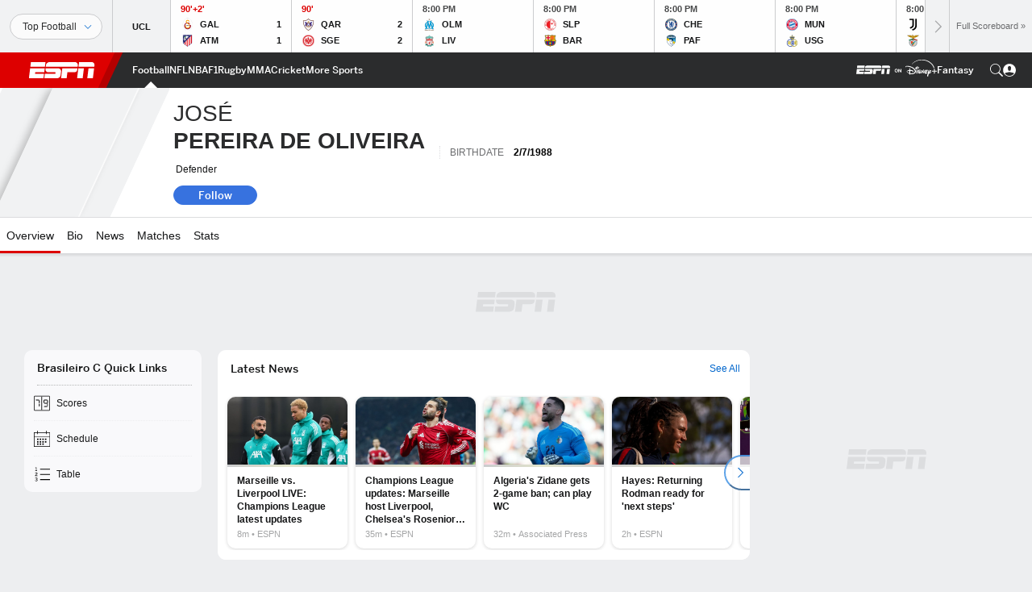

--- FILE ---
content_type: text/html; charset=utf-8
request_url: https://www.google.com/recaptcha/enterprise/anchor?ar=1&k=6LciB_gZAAAAAA_mwJ4G0XZ0BXWvLTt67V7YizXx&co=aHR0cHM6Ly9jZG4ucmVnaXN0ZXJkaXNuZXkuZ28uY29tOjQ0Mw..&hl=en&v=PoyoqOPhxBO7pBk68S4YbpHZ&size=invisible&anchor-ms=20000&execute-ms=30000&cb=qajjh1je62m7
body_size: 48767
content:
<!DOCTYPE HTML><html dir="ltr" lang="en"><head><meta http-equiv="Content-Type" content="text/html; charset=UTF-8">
<meta http-equiv="X-UA-Compatible" content="IE=edge">
<title>reCAPTCHA</title>
<style type="text/css">
/* cyrillic-ext */
@font-face {
  font-family: 'Roboto';
  font-style: normal;
  font-weight: 400;
  font-stretch: 100%;
  src: url(//fonts.gstatic.com/s/roboto/v48/KFO7CnqEu92Fr1ME7kSn66aGLdTylUAMa3GUBHMdazTgWw.woff2) format('woff2');
  unicode-range: U+0460-052F, U+1C80-1C8A, U+20B4, U+2DE0-2DFF, U+A640-A69F, U+FE2E-FE2F;
}
/* cyrillic */
@font-face {
  font-family: 'Roboto';
  font-style: normal;
  font-weight: 400;
  font-stretch: 100%;
  src: url(//fonts.gstatic.com/s/roboto/v48/KFO7CnqEu92Fr1ME7kSn66aGLdTylUAMa3iUBHMdazTgWw.woff2) format('woff2');
  unicode-range: U+0301, U+0400-045F, U+0490-0491, U+04B0-04B1, U+2116;
}
/* greek-ext */
@font-face {
  font-family: 'Roboto';
  font-style: normal;
  font-weight: 400;
  font-stretch: 100%;
  src: url(//fonts.gstatic.com/s/roboto/v48/KFO7CnqEu92Fr1ME7kSn66aGLdTylUAMa3CUBHMdazTgWw.woff2) format('woff2');
  unicode-range: U+1F00-1FFF;
}
/* greek */
@font-face {
  font-family: 'Roboto';
  font-style: normal;
  font-weight: 400;
  font-stretch: 100%;
  src: url(//fonts.gstatic.com/s/roboto/v48/KFO7CnqEu92Fr1ME7kSn66aGLdTylUAMa3-UBHMdazTgWw.woff2) format('woff2');
  unicode-range: U+0370-0377, U+037A-037F, U+0384-038A, U+038C, U+038E-03A1, U+03A3-03FF;
}
/* math */
@font-face {
  font-family: 'Roboto';
  font-style: normal;
  font-weight: 400;
  font-stretch: 100%;
  src: url(//fonts.gstatic.com/s/roboto/v48/KFO7CnqEu92Fr1ME7kSn66aGLdTylUAMawCUBHMdazTgWw.woff2) format('woff2');
  unicode-range: U+0302-0303, U+0305, U+0307-0308, U+0310, U+0312, U+0315, U+031A, U+0326-0327, U+032C, U+032F-0330, U+0332-0333, U+0338, U+033A, U+0346, U+034D, U+0391-03A1, U+03A3-03A9, U+03B1-03C9, U+03D1, U+03D5-03D6, U+03F0-03F1, U+03F4-03F5, U+2016-2017, U+2034-2038, U+203C, U+2040, U+2043, U+2047, U+2050, U+2057, U+205F, U+2070-2071, U+2074-208E, U+2090-209C, U+20D0-20DC, U+20E1, U+20E5-20EF, U+2100-2112, U+2114-2115, U+2117-2121, U+2123-214F, U+2190, U+2192, U+2194-21AE, U+21B0-21E5, U+21F1-21F2, U+21F4-2211, U+2213-2214, U+2216-22FF, U+2308-230B, U+2310, U+2319, U+231C-2321, U+2336-237A, U+237C, U+2395, U+239B-23B7, U+23D0, U+23DC-23E1, U+2474-2475, U+25AF, U+25B3, U+25B7, U+25BD, U+25C1, U+25CA, U+25CC, U+25FB, U+266D-266F, U+27C0-27FF, U+2900-2AFF, U+2B0E-2B11, U+2B30-2B4C, U+2BFE, U+3030, U+FF5B, U+FF5D, U+1D400-1D7FF, U+1EE00-1EEFF;
}
/* symbols */
@font-face {
  font-family: 'Roboto';
  font-style: normal;
  font-weight: 400;
  font-stretch: 100%;
  src: url(//fonts.gstatic.com/s/roboto/v48/KFO7CnqEu92Fr1ME7kSn66aGLdTylUAMaxKUBHMdazTgWw.woff2) format('woff2');
  unicode-range: U+0001-000C, U+000E-001F, U+007F-009F, U+20DD-20E0, U+20E2-20E4, U+2150-218F, U+2190, U+2192, U+2194-2199, U+21AF, U+21E6-21F0, U+21F3, U+2218-2219, U+2299, U+22C4-22C6, U+2300-243F, U+2440-244A, U+2460-24FF, U+25A0-27BF, U+2800-28FF, U+2921-2922, U+2981, U+29BF, U+29EB, U+2B00-2BFF, U+4DC0-4DFF, U+FFF9-FFFB, U+10140-1018E, U+10190-1019C, U+101A0, U+101D0-101FD, U+102E0-102FB, U+10E60-10E7E, U+1D2C0-1D2D3, U+1D2E0-1D37F, U+1F000-1F0FF, U+1F100-1F1AD, U+1F1E6-1F1FF, U+1F30D-1F30F, U+1F315, U+1F31C, U+1F31E, U+1F320-1F32C, U+1F336, U+1F378, U+1F37D, U+1F382, U+1F393-1F39F, U+1F3A7-1F3A8, U+1F3AC-1F3AF, U+1F3C2, U+1F3C4-1F3C6, U+1F3CA-1F3CE, U+1F3D4-1F3E0, U+1F3ED, U+1F3F1-1F3F3, U+1F3F5-1F3F7, U+1F408, U+1F415, U+1F41F, U+1F426, U+1F43F, U+1F441-1F442, U+1F444, U+1F446-1F449, U+1F44C-1F44E, U+1F453, U+1F46A, U+1F47D, U+1F4A3, U+1F4B0, U+1F4B3, U+1F4B9, U+1F4BB, U+1F4BF, U+1F4C8-1F4CB, U+1F4D6, U+1F4DA, U+1F4DF, U+1F4E3-1F4E6, U+1F4EA-1F4ED, U+1F4F7, U+1F4F9-1F4FB, U+1F4FD-1F4FE, U+1F503, U+1F507-1F50B, U+1F50D, U+1F512-1F513, U+1F53E-1F54A, U+1F54F-1F5FA, U+1F610, U+1F650-1F67F, U+1F687, U+1F68D, U+1F691, U+1F694, U+1F698, U+1F6AD, U+1F6B2, U+1F6B9-1F6BA, U+1F6BC, U+1F6C6-1F6CF, U+1F6D3-1F6D7, U+1F6E0-1F6EA, U+1F6F0-1F6F3, U+1F6F7-1F6FC, U+1F700-1F7FF, U+1F800-1F80B, U+1F810-1F847, U+1F850-1F859, U+1F860-1F887, U+1F890-1F8AD, U+1F8B0-1F8BB, U+1F8C0-1F8C1, U+1F900-1F90B, U+1F93B, U+1F946, U+1F984, U+1F996, U+1F9E9, U+1FA00-1FA6F, U+1FA70-1FA7C, U+1FA80-1FA89, U+1FA8F-1FAC6, U+1FACE-1FADC, U+1FADF-1FAE9, U+1FAF0-1FAF8, U+1FB00-1FBFF;
}
/* vietnamese */
@font-face {
  font-family: 'Roboto';
  font-style: normal;
  font-weight: 400;
  font-stretch: 100%;
  src: url(//fonts.gstatic.com/s/roboto/v48/KFO7CnqEu92Fr1ME7kSn66aGLdTylUAMa3OUBHMdazTgWw.woff2) format('woff2');
  unicode-range: U+0102-0103, U+0110-0111, U+0128-0129, U+0168-0169, U+01A0-01A1, U+01AF-01B0, U+0300-0301, U+0303-0304, U+0308-0309, U+0323, U+0329, U+1EA0-1EF9, U+20AB;
}
/* latin-ext */
@font-face {
  font-family: 'Roboto';
  font-style: normal;
  font-weight: 400;
  font-stretch: 100%;
  src: url(//fonts.gstatic.com/s/roboto/v48/KFO7CnqEu92Fr1ME7kSn66aGLdTylUAMa3KUBHMdazTgWw.woff2) format('woff2');
  unicode-range: U+0100-02BA, U+02BD-02C5, U+02C7-02CC, U+02CE-02D7, U+02DD-02FF, U+0304, U+0308, U+0329, U+1D00-1DBF, U+1E00-1E9F, U+1EF2-1EFF, U+2020, U+20A0-20AB, U+20AD-20C0, U+2113, U+2C60-2C7F, U+A720-A7FF;
}
/* latin */
@font-face {
  font-family: 'Roboto';
  font-style: normal;
  font-weight: 400;
  font-stretch: 100%;
  src: url(//fonts.gstatic.com/s/roboto/v48/KFO7CnqEu92Fr1ME7kSn66aGLdTylUAMa3yUBHMdazQ.woff2) format('woff2');
  unicode-range: U+0000-00FF, U+0131, U+0152-0153, U+02BB-02BC, U+02C6, U+02DA, U+02DC, U+0304, U+0308, U+0329, U+2000-206F, U+20AC, U+2122, U+2191, U+2193, U+2212, U+2215, U+FEFF, U+FFFD;
}
/* cyrillic-ext */
@font-face {
  font-family: 'Roboto';
  font-style: normal;
  font-weight: 500;
  font-stretch: 100%;
  src: url(//fonts.gstatic.com/s/roboto/v48/KFO7CnqEu92Fr1ME7kSn66aGLdTylUAMa3GUBHMdazTgWw.woff2) format('woff2');
  unicode-range: U+0460-052F, U+1C80-1C8A, U+20B4, U+2DE0-2DFF, U+A640-A69F, U+FE2E-FE2F;
}
/* cyrillic */
@font-face {
  font-family: 'Roboto';
  font-style: normal;
  font-weight: 500;
  font-stretch: 100%;
  src: url(//fonts.gstatic.com/s/roboto/v48/KFO7CnqEu92Fr1ME7kSn66aGLdTylUAMa3iUBHMdazTgWw.woff2) format('woff2');
  unicode-range: U+0301, U+0400-045F, U+0490-0491, U+04B0-04B1, U+2116;
}
/* greek-ext */
@font-face {
  font-family: 'Roboto';
  font-style: normal;
  font-weight: 500;
  font-stretch: 100%;
  src: url(//fonts.gstatic.com/s/roboto/v48/KFO7CnqEu92Fr1ME7kSn66aGLdTylUAMa3CUBHMdazTgWw.woff2) format('woff2');
  unicode-range: U+1F00-1FFF;
}
/* greek */
@font-face {
  font-family: 'Roboto';
  font-style: normal;
  font-weight: 500;
  font-stretch: 100%;
  src: url(//fonts.gstatic.com/s/roboto/v48/KFO7CnqEu92Fr1ME7kSn66aGLdTylUAMa3-UBHMdazTgWw.woff2) format('woff2');
  unicode-range: U+0370-0377, U+037A-037F, U+0384-038A, U+038C, U+038E-03A1, U+03A3-03FF;
}
/* math */
@font-face {
  font-family: 'Roboto';
  font-style: normal;
  font-weight: 500;
  font-stretch: 100%;
  src: url(//fonts.gstatic.com/s/roboto/v48/KFO7CnqEu92Fr1ME7kSn66aGLdTylUAMawCUBHMdazTgWw.woff2) format('woff2');
  unicode-range: U+0302-0303, U+0305, U+0307-0308, U+0310, U+0312, U+0315, U+031A, U+0326-0327, U+032C, U+032F-0330, U+0332-0333, U+0338, U+033A, U+0346, U+034D, U+0391-03A1, U+03A3-03A9, U+03B1-03C9, U+03D1, U+03D5-03D6, U+03F0-03F1, U+03F4-03F5, U+2016-2017, U+2034-2038, U+203C, U+2040, U+2043, U+2047, U+2050, U+2057, U+205F, U+2070-2071, U+2074-208E, U+2090-209C, U+20D0-20DC, U+20E1, U+20E5-20EF, U+2100-2112, U+2114-2115, U+2117-2121, U+2123-214F, U+2190, U+2192, U+2194-21AE, U+21B0-21E5, U+21F1-21F2, U+21F4-2211, U+2213-2214, U+2216-22FF, U+2308-230B, U+2310, U+2319, U+231C-2321, U+2336-237A, U+237C, U+2395, U+239B-23B7, U+23D0, U+23DC-23E1, U+2474-2475, U+25AF, U+25B3, U+25B7, U+25BD, U+25C1, U+25CA, U+25CC, U+25FB, U+266D-266F, U+27C0-27FF, U+2900-2AFF, U+2B0E-2B11, U+2B30-2B4C, U+2BFE, U+3030, U+FF5B, U+FF5D, U+1D400-1D7FF, U+1EE00-1EEFF;
}
/* symbols */
@font-face {
  font-family: 'Roboto';
  font-style: normal;
  font-weight: 500;
  font-stretch: 100%;
  src: url(//fonts.gstatic.com/s/roboto/v48/KFO7CnqEu92Fr1ME7kSn66aGLdTylUAMaxKUBHMdazTgWw.woff2) format('woff2');
  unicode-range: U+0001-000C, U+000E-001F, U+007F-009F, U+20DD-20E0, U+20E2-20E4, U+2150-218F, U+2190, U+2192, U+2194-2199, U+21AF, U+21E6-21F0, U+21F3, U+2218-2219, U+2299, U+22C4-22C6, U+2300-243F, U+2440-244A, U+2460-24FF, U+25A0-27BF, U+2800-28FF, U+2921-2922, U+2981, U+29BF, U+29EB, U+2B00-2BFF, U+4DC0-4DFF, U+FFF9-FFFB, U+10140-1018E, U+10190-1019C, U+101A0, U+101D0-101FD, U+102E0-102FB, U+10E60-10E7E, U+1D2C0-1D2D3, U+1D2E0-1D37F, U+1F000-1F0FF, U+1F100-1F1AD, U+1F1E6-1F1FF, U+1F30D-1F30F, U+1F315, U+1F31C, U+1F31E, U+1F320-1F32C, U+1F336, U+1F378, U+1F37D, U+1F382, U+1F393-1F39F, U+1F3A7-1F3A8, U+1F3AC-1F3AF, U+1F3C2, U+1F3C4-1F3C6, U+1F3CA-1F3CE, U+1F3D4-1F3E0, U+1F3ED, U+1F3F1-1F3F3, U+1F3F5-1F3F7, U+1F408, U+1F415, U+1F41F, U+1F426, U+1F43F, U+1F441-1F442, U+1F444, U+1F446-1F449, U+1F44C-1F44E, U+1F453, U+1F46A, U+1F47D, U+1F4A3, U+1F4B0, U+1F4B3, U+1F4B9, U+1F4BB, U+1F4BF, U+1F4C8-1F4CB, U+1F4D6, U+1F4DA, U+1F4DF, U+1F4E3-1F4E6, U+1F4EA-1F4ED, U+1F4F7, U+1F4F9-1F4FB, U+1F4FD-1F4FE, U+1F503, U+1F507-1F50B, U+1F50D, U+1F512-1F513, U+1F53E-1F54A, U+1F54F-1F5FA, U+1F610, U+1F650-1F67F, U+1F687, U+1F68D, U+1F691, U+1F694, U+1F698, U+1F6AD, U+1F6B2, U+1F6B9-1F6BA, U+1F6BC, U+1F6C6-1F6CF, U+1F6D3-1F6D7, U+1F6E0-1F6EA, U+1F6F0-1F6F3, U+1F6F7-1F6FC, U+1F700-1F7FF, U+1F800-1F80B, U+1F810-1F847, U+1F850-1F859, U+1F860-1F887, U+1F890-1F8AD, U+1F8B0-1F8BB, U+1F8C0-1F8C1, U+1F900-1F90B, U+1F93B, U+1F946, U+1F984, U+1F996, U+1F9E9, U+1FA00-1FA6F, U+1FA70-1FA7C, U+1FA80-1FA89, U+1FA8F-1FAC6, U+1FACE-1FADC, U+1FADF-1FAE9, U+1FAF0-1FAF8, U+1FB00-1FBFF;
}
/* vietnamese */
@font-face {
  font-family: 'Roboto';
  font-style: normal;
  font-weight: 500;
  font-stretch: 100%;
  src: url(//fonts.gstatic.com/s/roboto/v48/KFO7CnqEu92Fr1ME7kSn66aGLdTylUAMa3OUBHMdazTgWw.woff2) format('woff2');
  unicode-range: U+0102-0103, U+0110-0111, U+0128-0129, U+0168-0169, U+01A0-01A1, U+01AF-01B0, U+0300-0301, U+0303-0304, U+0308-0309, U+0323, U+0329, U+1EA0-1EF9, U+20AB;
}
/* latin-ext */
@font-face {
  font-family: 'Roboto';
  font-style: normal;
  font-weight: 500;
  font-stretch: 100%;
  src: url(//fonts.gstatic.com/s/roboto/v48/KFO7CnqEu92Fr1ME7kSn66aGLdTylUAMa3KUBHMdazTgWw.woff2) format('woff2');
  unicode-range: U+0100-02BA, U+02BD-02C5, U+02C7-02CC, U+02CE-02D7, U+02DD-02FF, U+0304, U+0308, U+0329, U+1D00-1DBF, U+1E00-1E9F, U+1EF2-1EFF, U+2020, U+20A0-20AB, U+20AD-20C0, U+2113, U+2C60-2C7F, U+A720-A7FF;
}
/* latin */
@font-face {
  font-family: 'Roboto';
  font-style: normal;
  font-weight: 500;
  font-stretch: 100%;
  src: url(//fonts.gstatic.com/s/roboto/v48/KFO7CnqEu92Fr1ME7kSn66aGLdTylUAMa3yUBHMdazQ.woff2) format('woff2');
  unicode-range: U+0000-00FF, U+0131, U+0152-0153, U+02BB-02BC, U+02C6, U+02DA, U+02DC, U+0304, U+0308, U+0329, U+2000-206F, U+20AC, U+2122, U+2191, U+2193, U+2212, U+2215, U+FEFF, U+FFFD;
}
/* cyrillic-ext */
@font-face {
  font-family: 'Roboto';
  font-style: normal;
  font-weight: 900;
  font-stretch: 100%;
  src: url(//fonts.gstatic.com/s/roboto/v48/KFO7CnqEu92Fr1ME7kSn66aGLdTylUAMa3GUBHMdazTgWw.woff2) format('woff2');
  unicode-range: U+0460-052F, U+1C80-1C8A, U+20B4, U+2DE0-2DFF, U+A640-A69F, U+FE2E-FE2F;
}
/* cyrillic */
@font-face {
  font-family: 'Roboto';
  font-style: normal;
  font-weight: 900;
  font-stretch: 100%;
  src: url(//fonts.gstatic.com/s/roboto/v48/KFO7CnqEu92Fr1ME7kSn66aGLdTylUAMa3iUBHMdazTgWw.woff2) format('woff2');
  unicode-range: U+0301, U+0400-045F, U+0490-0491, U+04B0-04B1, U+2116;
}
/* greek-ext */
@font-face {
  font-family: 'Roboto';
  font-style: normal;
  font-weight: 900;
  font-stretch: 100%;
  src: url(//fonts.gstatic.com/s/roboto/v48/KFO7CnqEu92Fr1ME7kSn66aGLdTylUAMa3CUBHMdazTgWw.woff2) format('woff2');
  unicode-range: U+1F00-1FFF;
}
/* greek */
@font-face {
  font-family: 'Roboto';
  font-style: normal;
  font-weight: 900;
  font-stretch: 100%;
  src: url(//fonts.gstatic.com/s/roboto/v48/KFO7CnqEu92Fr1ME7kSn66aGLdTylUAMa3-UBHMdazTgWw.woff2) format('woff2');
  unicode-range: U+0370-0377, U+037A-037F, U+0384-038A, U+038C, U+038E-03A1, U+03A3-03FF;
}
/* math */
@font-face {
  font-family: 'Roboto';
  font-style: normal;
  font-weight: 900;
  font-stretch: 100%;
  src: url(//fonts.gstatic.com/s/roboto/v48/KFO7CnqEu92Fr1ME7kSn66aGLdTylUAMawCUBHMdazTgWw.woff2) format('woff2');
  unicode-range: U+0302-0303, U+0305, U+0307-0308, U+0310, U+0312, U+0315, U+031A, U+0326-0327, U+032C, U+032F-0330, U+0332-0333, U+0338, U+033A, U+0346, U+034D, U+0391-03A1, U+03A3-03A9, U+03B1-03C9, U+03D1, U+03D5-03D6, U+03F0-03F1, U+03F4-03F5, U+2016-2017, U+2034-2038, U+203C, U+2040, U+2043, U+2047, U+2050, U+2057, U+205F, U+2070-2071, U+2074-208E, U+2090-209C, U+20D0-20DC, U+20E1, U+20E5-20EF, U+2100-2112, U+2114-2115, U+2117-2121, U+2123-214F, U+2190, U+2192, U+2194-21AE, U+21B0-21E5, U+21F1-21F2, U+21F4-2211, U+2213-2214, U+2216-22FF, U+2308-230B, U+2310, U+2319, U+231C-2321, U+2336-237A, U+237C, U+2395, U+239B-23B7, U+23D0, U+23DC-23E1, U+2474-2475, U+25AF, U+25B3, U+25B7, U+25BD, U+25C1, U+25CA, U+25CC, U+25FB, U+266D-266F, U+27C0-27FF, U+2900-2AFF, U+2B0E-2B11, U+2B30-2B4C, U+2BFE, U+3030, U+FF5B, U+FF5D, U+1D400-1D7FF, U+1EE00-1EEFF;
}
/* symbols */
@font-face {
  font-family: 'Roboto';
  font-style: normal;
  font-weight: 900;
  font-stretch: 100%;
  src: url(//fonts.gstatic.com/s/roboto/v48/KFO7CnqEu92Fr1ME7kSn66aGLdTylUAMaxKUBHMdazTgWw.woff2) format('woff2');
  unicode-range: U+0001-000C, U+000E-001F, U+007F-009F, U+20DD-20E0, U+20E2-20E4, U+2150-218F, U+2190, U+2192, U+2194-2199, U+21AF, U+21E6-21F0, U+21F3, U+2218-2219, U+2299, U+22C4-22C6, U+2300-243F, U+2440-244A, U+2460-24FF, U+25A0-27BF, U+2800-28FF, U+2921-2922, U+2981, U+29BF, U+29EB, U+2B00-2BFF, U+4DC0-4DFF, U+FFF9-FFFB, U+10140-1018E, U+10190-1019C, U+101A0, U+101D0-101FD, U+102E0-102FB, U+10E60-10E7E, U+1D2C0-1D2D3, U+1D2E0-1D37F, U+1F000-1F0FF, U+1F100-1F1AD, U+1F1E6-1F1FF, U+1F30D-1F30F, U+1F315, U+1F31C, U+1F31E, U+1F320-1F32C, U+1F336, U+1F378, U+1F37D, U+1F382, U+1F393-1F39F, U+1F3A7-1F3A8, U+1F3AC-1F3AF, U+1F3C2, U+1F3C4-1F3C6, U+1F3CA-1F3CE, U+1F3D4-1F3E0, U+1F3ED, U+1F3F1-1F3F3, U+1F3F5-1F3F7, U+1F408, U+1F415, U+1F41F, U+1F426, U+1F43F, U+1F441-1F442, U+1F444, U+1F446-1F449, U+1F44C-1F44E, U+1F453, U+1F46A, U+1F47D, U+1F4A3, U+1F4B0, U+1F4B3, U+1F4B9, U+1F4BB, U+1F4BF, U+1F4C8-1F4CB, U+1F4D6, U+1F4DA, U+1F4DF, U+1F4E3-1F4E6, U+1F4EA-1F4ED, U+1F4F7, U+1F4F9-1F4FB, U+1F4FD-1F4FE, U+1F503, U+1F507-1F50B, U+1F50D, U+1F512-1F513, U+1F53E-1F54A, U+1F54F-1F5FA, U+1F610, U+1F650-1F67F, U+1F687, U+1F68D, U+1F691, U+1F694, U+1F698, U+1F6AD, U+1F6B2, U+1F6B9-1F6BA, U+1F6BC, U+1F6C6-1F6CF, U+1F6D3-1F6D7, U+1F6E0-1F6EA, U+1F6F0-1F6F3, U+1F6F7-1F6FC, U+1F700-1F7FF, U+1F800-1F80B, U+1F810-1F847, U+1F850-1F859, U+1F860-1F887, U+1F890-1F8AD, U+1F8B0-1F8BB, U+1F8C0-1F8C1, U+1F900-1F90B, U+1F93B, U+1F946, U+1F984, U+1F996, U+1F9E9, U+1FA00-1FA6F, U+1FA70-1FA7C, U+1FA80-1FA89, U+1FA8F-1FAC6, U+1FACE-1FADC, U+1FADF-1FAE9, U+1FAF0-1FAF8, U+1FB00-1FBFF;
}
/* vietnamese */
@font-face {
  font-family: 'Roboto';
  font-style: normal;
  font-weight: 900;
  font-stretch: 100%;
  src: url(//fonts.gstatic.com/s/roboto/v48/KFO7CnqEu92Fr1ME7kSn66aGLdTylUAMa3OUBHMdazTgWw.woff2) format('woff2');
  unicode-range: U+0102-0103, U+0110-0111, U+0128-0129, U+0168-0169, U+01A0-01A1, U+01AF-01B0, U+0300-0301, U+0303-0304, U+0308-0309, U+0323, U+0329, U+1EA0-1EF9, U+20AB;
}
/* latin-ext */
@font-face {
  font-family: 'Roboto';
  font-style: normal;
  font-weight: 900;
  font-stretch: 100%;
  src: url(//fonts.gstatic.com/s/roboto/v48/KFO7CnqEu92Fr1ME7kSn66aGLdTylUAMa3KUBHMdazTgWw.woff2) format('woff2');
  unicode-range: U+0100-02BA, U+02BD-02C5, U+02C7-02CC, U+02CE-02D7, U+02DD-02FF, U+0304, U+0308, U+0329, U+1D00-1DBF, U+1E00-1E9F, U+1EF2-1EFF, U+2020, U+20A0-20AB, U+20AD-20C0, U+2113, U+2C60-2C7F, U+A720-A7FF;
}
/* latin */
@font-face {
  font-family: 'Roboto';
  font-style: normal;
  font-weight: 900;
  font-stretch: 100%;
  src: url(//fonts.gstatic.com/s/roboto/v48/KFO7CnqEu92Fr1ME7kSn66aGLdTylUAMa3yUBHMdazQ.woff2) format('woff2');
  unicode-range: U+0000-00FF, U+0131, U+0152-0153, U+02BB-02BC, U+02C6, U+02DA, U+02DC, U+0304, U+0308, U+0329, U+2000-206F, U+20AC, U+2122, U+2191, U+2193, U+2212, U+2215, U+FEFF, U+FFFD;
}

</style>
<link rel="stylesheet" type="text/css" href="https://www.gstatic.com/recaptcha/releases/PoyoqOPhxBO7pBk68S4YbpHZ/styles__ltr.css">
<script nonce="e-5tOPR66VfOHbqq--P3pw" type="text/javascript">window['__recaptcha_api'] = 'https://www.google.com/recaptcha/enterprise/';</script>
<script type="text/javascript" src="https://www.gstatic.com/recaptcha/releases/PoyoqOPhxBO7pBk68S4YbpHZ/recaptcha__en.js" nonce="e-5tOPR66VfOHbqq--P3pw">
      
    </script></head>
<body><div id="rc-anchor-alert" class="rc-anchor-alert"></div>
<input type="hidden" id="recaptcha-token" value="[base64]">
<script type="text/javascript" nonce="e-5tOPR66VfOHbqq--P3pw">
      recaptcha.anchor.Main.init("[\x22ainput\x22,[\x22bgdata\x22,\x22\x22,\[base64]/[base64]/[base64]/bmV3IHJbeF0oY1swXSk6RT09Mj9uZXcgclt4XShjWzBdLGNbMV0pOkU9PTM/bmV3IHJbeF0oY1swXSxjWzFdLGNbMl0pOkU9PTQ/[base64]/[base64]/[base64]/[base64]/[base64]/[base64]/[base64]/[base64]\x22,\[base64]\\u003d\\u003d\x22,\[base64]/CkWwTDMOqSUrDslLCjsKawo3ClsKgZ3YzwojDm8K8wow3w4otw7nDjCzCpsKsw61Nw5Vtw55qwoZ+GsKfCUTDmsOWwrLDtsOKOsKdw7DDkm8SfMOWc2/Dr0RcR8KJG8O3w6ZUZEhLwocSwpTCj8OqY3/DrMKSEMOsHMOIw5LCuTJ/UcKlwqpiKGPCtDfCqTDDrcKVwqBUGm7CtMKgwqzDviFPYsOSw7jDkMKFSF3Dm8ORwr43CnF1w64Ww7HDicO3GcOWw5zCpMKDw4MWw4J/wqUAw4LDvcK3RcOrRkTCm8KhRFQtP2DCoChjbTnCpMKqcsOpwqwqw6trw5xMw53CtcKdwp9kw6/CqMKYw4J4w6HDgcOOwpstMcOfNcOtQMOzCnZRMQTChsOVF8Kkw4fDm8Khw7XCoGkOwpPCu2orKFHChk3DhF7CscOzRB7Cs8KFCQE/w5PCjsKiwqhvTMKEw7Quw5oMwoAMCShWV8KywrhywqjCmlPDg8KEHQDCmjPDjcKTwr1LfUZPCxrCs8O5BcKnbcKSVcOcw5Q+wrvDssOgFsOQwoBINcO9BH7DrRNZwqzCuMOPw5kDw6HCocK4wrcla8KeacKsE8Kke8OMLTDDkAhXw6BIwp/[base64]/ChFUkwqnDk8Onw67DhxjDtxRfOBV0VsKRwrsoHsOfw61SwoxNOcK5wpHDlsO/w7Yfw5HCkSdfFhvCmsOMw5xRY8Kxw6TDlMKzw5jChhoNwpx4Sg41XHo2w5BqwplQw75GNsKQAcO4w6zDmWxZKcOpw6/[base64]/[base64]/wrBSw5zDvzTDpV4cbnZHMcKaw74GQcO8w4HDmWPDqcOmwqhKZsK5REnCuMK0KmAzaiMWw7hKw4RcMHHDu8OGJ1TCq8Kxc159wp8wEsKKw4XCuGLCoXjCjW/Dg8KwwoPChcOLXcKQCkXDn3QIw6NmcsOww5kMwrEoGMOoWhTDr8K/O8KMw7rDqsK/VVoYC8OgwpPDgWpqwrjCh13Ct8OLMsOBSgbDhxjDoy3Cl8OgDl7DlBM5wqhQAAB6I8OFw6lKGsK/w6XDpXzDllHCrMKVwqPDsCVMw4XDkid5KMO6wr3DqDDCpiBww4rCsWYswr7CrMKvYMOOMcKsw4/CkgJmdy7DhX9ewqdLSQ3Cgxshwq3CisKpOGQswqIfwrR/[base64]/DjsO/CcOMwrPCiz/CnRNJS8ONHQZRFcO5w5Niw5IhwqHCt8ODGy5Uw4jCiAXDt8KVSBVEw5nCizrCoMO9wrLDmU3CryARNF/Dins6JMKhwoHCpjfDkcOINQrClAdjC0R6VsKIfU/[base64]/QiF9dC9LIsKFwpEgMcOwJDldw5Y6w6zCsx7DpsOVw488TUFtwqB9wpdNw7/DgkvCqcO+w5pjwrwNw6fDhkxoNHHDuSHCuHJzHCsGTcKCwrBqCsO2w6PCi8KVPMOlwqTCrcOeIRlZOgjDhcOtw4M4SzjCpmkcLB4GMMKUIgbCisKiw5g1bhkYSSHDocO+DsKnOsKjwr/DjMOyLk7DhirDshUow4HDlcOSZXzCvCkaO0nDkTIyw5MLSsO+JTnDskPDgcKRSWIXOHLCry4zw74fUl0Pwot5wqAiYWbDvMOnwr/[base64]/DpWLDvcOQwpnDsB3CnE4xwo9cwqg5dMOzwrrDpV4RwqbDpkXCt8KGE8OOw7oXGMKrTAVgD8KAw5Viwq/[base64]/cQTCpMKec8Olwogod8KlwqbCvDfCl8KvCsOCAgzCnQxZwpPClCbDjj4MfMONwrfDvxXDpcKvAcKfKWsyf8OAw54FPCvCiSrCp05FGcOuTsO8wpvDj3/DrsKeT2DCtw7ChR4aIsKjw5nCrTjDl0vCkmrDqBLDt2DCnQR1JArCg8OjIcOIwpnDnMOGbTkBwobDkMOYw64XcgsfEMOTwoZoB8OOw7NKw5LDt8K8E1YBwqPCtA1Zw77Dv3F5wo0VwrUNaG/CicOTw73CjcKlSDLDoH3CnsKdf8OcwppmY0PDpH3DgBktH8O4wrh0c8KHEyvChnrDnihJw5JuFxPDrMKBwr8wwoPDpV/Dk2tTDx9gFsOCRm4mwrhjOMOyw48/woRLRkgrw6w/wpnDn8OeM8KGw6HCqCbClWd5aALDj8KiAGh0w7vCiWTChMK1wrZSQ2rDlsKoEGDCsMOjA00hd8KXb8OXw4Zzb1LDgcOXw7bDsQjCr8OuRsKZTMKPfcOwcAsVDMKVwozDllElwq0mH1rDnTfDsDzCiMKoDU42w4LDhcKGwp7CrMO/[base64]/DqDzCpcKCJ8KgFMKQYiVkcMK8wpLCvsKzwo1vRMKCw68VDDMuJiXDjcKpwpllwqE9PcKxw7ADDkdCeBjDqQ5CwrjCkMKGw4bCqGZAw401bwnCp8KCK0J8w6/CrcKdZyFPKkHDrsOGw4d1w5rDtMK/[base64]/Cm8O/L8OKVg7Dnxojw4dew6DCusOWNMO/WsONK8OQN18CWgHCmULCnMK/[base64]/wrfDiGDDuDcOwrTDk8O5UMO/w4/CoWTDl8OKwrrDn8KQPcOSwqTDvwFSw61sKsKIw5LDuXpgSWnDmRlvw4zCgsKAUsOhw4/CmcKyD8Kgw7RdecODQsK8N8KZBEwFw4pswrl7w5dKwrPCgHpUwqlOVnjCg1IlwpjDv8OLCyABSldMdBvDp8OVwrXDnhB4w6o/[base64]/wp8cw749L8OFwpEDfcK1wphZYsOLw45BQcOnw58AL8KiVMOBLsKrSMOgb8OIYinChMK9wrx4w6DDhGTCuU7ClsK+woQhek83MljCm8OvwqXDlx/[base64]/wp0CTsKEwpMXT25kwrN9w5ARZcOMe0vDnlVvL8OPHFNKNsKGwppPw5PDjsOQCAvDoTLCggnDpMOmYA3CgMOwwrjDpVXDkMKwwoXDizQLw7HCqMOaYgEmwrtvw6NFLEzDp35yYsKGwoZswrnDhTlTw5VVd8OHZMK7wpjCrMOCw6LCn3J/[base64]/[base64]/DgBI1ZnXDksK7R2LDtcOpw55Zwo7CisKiIsK+YDPDrsKTEVgjZQBAX8KXJVsuw4NcBsOVw77CgXNsKXTCggTCrksbVMK3w7gDUGIsQhrCoMKcw7QoCsKiJ8OLegZow5VPwr/Cuz/Co8KGw7PDtMKcwp/DpzEewozCm2YYwq3DpcKhacKgw7DCl8OHTnDDhsKrdcKaLcKuw7l5HMOMZnbDr8KeEC/DgsO/[base64]/Cul1rw47CsMKQCsK7w4XCgMOkYEtiw4jCoTxWwqbCoMO0VGgKTcOfSDzCvcOww4zDnB14DcKNE1rDt8K/[base64]/CkhV9w5nDhCpGeyZAAAPCjsKaw519wrzDi8KNw71lw5zDr0Q1w7oBTcK7asO7asKMw4/Ct8KGFz/[base64]/CtRACb8KMA8K9HsKGw5B1w49Mw6HDr8KNw7fCnxnCiMO2wogYw5fDnHzDr1JOPjAjAwrCkMKnwocOKcKmwoVxwoAiwpsZX8KGw7DCkMOLbDUxCcKXwpNnw77CpgpiHMOAam/[base64]/fsKxZyfCoXXDo8KHWE7CuCJaKcO5wqouw7fCvMKmFCzCniMJJsKqdcKnESdkw6YxMMOrJcKOa8KKwqN/wohrQcOxw6BYKjBYwqJZbcKWwq1mw6Mww6DCpGBGXcONwqUiw6cXw63ChMO3wpDDnMOaYcKDGDUEw6lvTcOVwr7DqSTCjsKzw5rCjcK8Cg3DpD/CqsKkasOaOhE7d0Mxw7bDuMOUw7EpwqBiw7pow4BiPnxaHy0jwr/CvU1sfMOxwqzCjMKieWHDj8KcSm8Aw7oaDsOLwq7CksOnw6oKXFA/woIuXsK3FG7DocKUwow2wo/Dr8OvGcKYN8OiZ8OhPcK9w6PDm8OVwqzDgSHChsOvU8KNwp4bBlfDk1nCl8O2wrHCssOaw77ClzfDhMKswpsGFMOjRMKbSkg8w7JFw6oYbGURVsOWWhrDjz3CtMOXdQ3CjxPDqU8sKMOawpzCrcOiw4htw4Ifw59xXcOmDsKWUcO/w5YBUsKmwrIZGjzCncKiSsKVw7HCk8OfEMKPIyPCn0VJw4AzVD/Cm3JjJ8KAw73DgGDDlylRLsOqaGHCnDPCg8OHasOwwojDpV0zQcK3OcKmwroRwpjDvinDqBo5w6vDvMKKVsK5IcOuw5Nsw6RhXMOjMyAIw6o/[base64]/[base64]/CtsOufsKPw43DrcK8B1/DhBrCpsKzw6fCqsKOYFtmasOnWcOiwpgdwoo4O2Y6Dz9LwrHCh1PCuMKnfFDDsFTCmRAPRGDDoyUYBcKvQ8OjBW/ClXLDpcKrwptWw6AWIhLCq8KWw68cAljCtQ3DqipPOcOww7vDohRAw5rCjMOOPkUww4TCrsOiWFPCvndVw4JaKsKTU8KFw6jChwzCqsK3wonCpMKkwqUoccOXw4zCkxYqwprDrMOafiHCpDAqOAjCjlvDq8Okw5t1IxbDpHTDqsOtwqYDw4TDsF7DlAULwo/DuSjCk8KWQnkcNXrCvQ/[base64]/CvAvCvQDDm8ObDR7CnQHCicKFw5VEwrLDkcKKRcKCwrQxBlcgwonDkcKeTBtmOsO/[base64]/CpEnCj1lKwpouXCXCjQkyw7zDsVQ0wpTCnsOTw6LCpizDhMK3w7VMwrrDhMObw41gw6lIwr3ChxDCo8OtYlA/TMOXGQU8R8OPwp/CosKHw5vDgsKVwp7CnMKldT3DicOvwrjCpsOrM3Jww4N4KlUBI8OMGsO4a8KXwqlYw4dtNzouw6fCmnMTwqNww7LCqExGwqXCssOKw7/ClhlGfn1cWQjCrsOmVCwmwoBbc8OHw5lNUMOFBcKaw7fDtgfDscOIw6nCiSBvworDiyzCvMKebsKPw7XCiyVnw6pFMsOuw4tGIUPCpFdpcMOUwrHDkMKNwo/CmCBlw7skJSTCui3CpGnDsMO0Tj0vw5bDrsOyw4HDpsK7wpvDlcOyPB/CrMKHw73DjiUuwoHCiiLDs8OWJ8OEwpnCjMK1JDnDm0nDusKlDsKpw7/Du0pgwqTCjcOBw6B1X8KsH0LCr8OrRHVOw6rDiDN9QcOywr9WPMKtw5tawrkEw4w6wpYXbcKtw4fDm8KOw7DDvsKjKl3Dgk3Dv2rDhjJhwq/[base64]/[base64]/[base64]/dHrChlg9w5LDq8O0wprCrsK3w6TDoMKZwrcdwqvDqgoMwqN8FBkWRMKhw4/ChHzChgjDsgJvw7LDksO0D1nCkCNldGfCpUzCuFVawod2w5vDkMKIw4bCr2XDvcKaw67ClsKqw4RqFcOeBsOePmN3EF4bXsOrw6Vfw4MhwoRIw4oJw4Nfwqg1w5/DmMOwOw9xw4Jca1/[base64]/ZsKFIsOedsKQUzpNL8O7UUlqOkPCuSbDuTg3MsOhw6zDr8OUw4M4Kl/DkXQBwqjDojPClwBTwqDDqMKLEjjDs1LCgMOgDkPDvXDClcOFKMOUbcKcw7jDisKnwr0cw5nCqMORcgvDsxzCn3rDl2NPw57Cik4AEy8FGcKSfsKdw5XCocKfWMKdw4wQdcKsw6LCg8OTw5jDtMKGwrXClm/CjDjCvmphHlDCghDCvBTDv8Oja8KoIER+cyzCkcO8aC7DrsKkw5DCj8OgCzpoworDrSDCsMK6w7xIwoA/[base64]/DghwAWSYWS8Kkwr7CgxxNw7vDv8Opw7DDqEd/[base64]/DlVDDoRXCsMO8wq4Ww6pSw7bCrGNiwolZwqPDsF3DocKGw7bDtsOqfcOawo9IJD9AwpbCv8OYw7c3w7PCrsKzNy/DhiDCvUvCmsOZTMOew4RFw61bwrJZw7UDw6M3w4PDocKgXcO9wo7DnsKUScKwb8KHEsKDLcObw4rCi1o4w4scwr0uwqvDonvDu0PCtQbDqHLDgA3ClDNbTngow4fCuwnDn8O3Lw0fLBjCtcKnRAHDmjjDnUzCtMKUw43Dr8KpBU3DsTsHwoU9w75/woxhwqlJW8OQIUd0JUnClcKlw7VTwoIrBcOnwqddw57DhnDCgcKxUcK6w6LClcKOFMKMwqzCkMOqXsOuWMKAw7XDpMOhwp5hw4IcwpjCpUMywpnDnhPDiMKXw6EKw7XCjsKVVW7Co8OvNR7Dh3bCo8KLFSPDkMOUw5XDr3kAwrZ/[base64]/w5zDisK+esOEdMKTwqFrwq3CuFHCkcKrBGvCpCfDrsOfwqZKLWbCgH1ewqFSw4k5Kh/[base64]/Dj8KDw7nCt8Kcw7fDpsOuIzjCgWnClcOrw4jClcKIUsKTw4fDvkMUJUA5VsOyLGx8EsOVEsO3FmdQwp3CrMKiNsKEUVgYwqHDn2sswrwSCMKQw5/Cvn8Jw54hSsKBw4rCvMOkw7DCqMKJBsOZY0VoKRrCpcO+w6wzw4x2EUdww7/DunzCgcKDw7vCncK3wqDCl8ORw4oXRcKRBQrClUXCh8OBwoZuRsKqGVPDtyLDnMOdwpvCicKtB2TCgsK1Gn7CqFIEB8OswpPDq8OSwokGaRRMchHDtcKJw4xjAcONXV7CtcKVMW3DssOuw5FlFcObO8KAIMKILMKrw7dawp7Dvl0dwql9wqjDuhIaw7/Cu3Qtw7nDtWFkVcKMw6khw4XClHTCo0INwpDCmMO+w63Ch8K6w6t5QX1kV3LCrQ0JUMK7fmTDhcKdYApHa8OcwoIiDikecMO8w5nDgh/DvcOlQ8OgdcOYY8K/[base64]/Cv8Opw7nCnX1ywrltwpPDnDszNj4iw4HDhwfChVoPXBI8GC96w5DDsxBSNSxpK8K+w4R/w6rCl8OySMOgwplkHsKrDMKgd1d8w4nDnQzDuMKLw4PCmnnDjHrDhhNMTBEvZw4JB8Ovw6g1wohUc2UEw77CsmJYw5XDmzhMwoUAP1DCmEYTwpjDk8Knw7MeEnnCiX7DnMKND8Kiw7DDgmMPJcK7wr7Dn8KWI3MVwpjCoMOPEMOEwoHDlT/DuFM6TsKhwrrDjsKzU8KYwoBTwoERCXPCp8KrJhpTKgXCrUvDuMOUw5zCrcOCwrnDrsKqM8OGwrDDgkbDqzbDqVQawpLCssKraMKrL8KzQGElw6dqwrJgcWLDpx9mw67CsgXCoUZowqjDizbDt3h5wr3Cv0UOwq8hwq/[base64]/DpcOaw7TCpcKxWMKfcVDChlsow4l5w4RVw5jCqBDDpsKieBbDoh/CvMKEwp7DjCDDoH3CsMO4woFMGh7ClFZvwr1AwqEnw4NGM8KOUlxlwqLDn8KKw5jDrn7CkB3Dp1fCgUvCkyFVQ8OiAl9IB8KCwp3Djy8ew5vCpA/[base64]/CmMK6ccK7esK+wp3DgiFuNENTdcK5a8KgJcKgwqPCqsO/w6Qsw4Vsw4PCuQgtwpXCowHDoWXCm0zCmn0kw7HDqsKfJMK8wqFebl0Lw4XCisOSAXjCsUsSwqcyw6pXMsK6ZmZyTcKoHnDDlwZdwpsVwpHDiMKsb8KHFsKrwqAzw5vCksKhJcKKC8KxCcKFEUYowrbCv8KYbyvCg1nCpsKlf0FHUBobDy/[base64]/[base64]/XXzCqHsHQcKTOcK9wp/DhhPCsTDCuQoZS8O4wqtdVTvChMO/w4HCnA7CiMKNw4/CjH0uXSrDhEHDh8KXwpgpw7zCrykywqnCoHd6wpvDv2YYC8K2fcK0PsKewpp/w6fDnsOybyXDhRrCjhXDigbCrh/DkjzCkzHCnsKTDsKkPsKSMcKQemfDiE9fwoDDgXMkGx4GIgXCkEbDszrDssOMRlwxw6dqwp8Aw4HDjMO8Unk6w4rCtcKQwpzDgsK4wonDs8OcJG3Cqz4REcKmwpTDomcMwrBGWGHCgw9Qw5XCs8KjZA7Cr8KDYsOFw5rDrA4vMsODwprCnjpfF8OTw4sDwpZ4w6/DhlfDlDcsV8OxwrgkwqoSw7krRsODAzXDhMKbw7gKTMKFQcKUbW/[base64]/RsKMwqEcw4HDnm0rwqvDj3Ivw7DDtWlaUFTDlBjCtcKow7/Ds8OLwoodISt7wrTCucKuZ8KXw5BXwrjCrMOdw6rDvcKyacOVw6DClxsew5YDfg4+w6IMWMO1Rnx1w5U7wr/[base64]/DoCkxwqbCssOkw74jfsOLRcKxwooMwoPDkT7DgsOOwqHDl8KFwpojWcOIw55bWMKHwqDDssKgwrplMcK2wotww77CvWnDuMKOwrV5G8KiW1VkwoHDncKuKcKRW3RVVMOvw5RBX8K+R8KLw7QScz0XesOkHcKXwotQFsOxCMOqw7FXw6vDpxfDt8Olw6/CjnDDlMOgDEDCk8K7HMK3AcO2w5XDgQJpKsK3wr/DqsKBFMOnwqsgw7XCrDsTw60YacKxwqrCk8OtQcOZZGfCn2MiZDxzEAbCiwDCkcKSbU8+wqLDl39SwqfDocKRw4XCl8OyDG3CpSvDsizDnUdiAcO0GDggwqrCisOmDcOYFWVQRsKtw6FKw5/DhMOFKcKld1XCnQjCoMKUL8KsAsKcwoUbw7/Ckm4BSsKJw6QqwoZzw5QBw5BKw7g/wpjDpcKNe27DlANEY3jDk2/CkjQMdxxfwoMNw6DDuMOKwpIPCcKCCE8jOMOQTMOtCMKkwpVKwq97f8KGHmNnwqbCvcOkwr3CoQV6BT7Cnjp4N8K3RWfCl0HDrHDCoMK5SsOIw5fDnsO4XMO5bFvCiMOGwqNww6AQVsOCwobDoiLCtMKnYBZAwoAFwpbCqBzDsD/ChDEbwp9ROhLChsOewrvDr8ONbsOzwqXCsH7Dlzx7ZATCpjUTal9NwpjCn8OBCcK1w7YAwqvCr3fCsMO6JUTCu8OrwrjCnEYxw65owoXCh0DDhMOlwq0BwoUMBh/Djy/[base64]/CjcO9w7bCtMOHUi7ChMKuNMKuc8OcE0XChwbDvsOjwoTDrcOYw4ZhwoPDl8Ocw6nCnsOEXWBuScK0woYXw5jCgnljc2bDqFYhYcOIw73Dm8OXw782XMK8GMOSbcKWw7/CkDZpDMOQw6HDokPDtcOhawoIwpvDhTouJcOsUFzCl8KCw4EdwqpDwoPDoh9VwrPDj8OLw6vCoXFgwqHDkMOGI0FYwonCksK/fMK8woR5U09Fw58Aw7rDs34cw5nCiAMCJhrDlnDCnyHDkcOWHsO2woBuKQPCiwbDqwPCrTfDnHY+woFKwqZ0w7/CjxnDlTzClMOpT3fCq0vDqsOrKsKKYVhnFWDCmCsWwrvDo8KKwr/CsMOIwoLDhwHDnVTDvHjDggPDr8KdS8KXwqIpwqp+QWJ3wrfCtWFAw5U3BVlpw71sAcKAMzHCvUxgwps1aMKVd8K2wqY9w5HDusKyXsOfN8OCKX8xwrXDpsKvQB9ocMKDwqMYwo/DuyLDiX3DpsK6wqA2YV0nd3I7wqpTw5kCwrNGwqFwGSVRJGrCh1hhwpxlw5Bmw6XCnsOYwq7DmRbCvcKyOBHDmyrDucODwptLwr8uWSbDmcKCRwp/Uh9TKhDCmBxUw6XCksOCG8OkCsKJQSpyw7U9wpLDi8O0wp1dCMOTwrZsYcOPw7Mhw4ooCjQ4w57CosOHwp/CnMKmVMOfw5Y7wonDicOswpVcwoA9wo7Dh15XQyDDisKWecKfw4RZE8O7fMKNTAvCm8OkA0cDwoXCssKvOsO+HHnCnBfCg8KOFsOlOsOHBcO3woBMwq7DqkdowqM/TsOGwoHDjsOubFVgw4rDnsK4QsKQeB0KwoFDKcOZwql2XcKlLsOFwpYpw4jCkiABE8K9HsKeFFrCl8OafcOgwr3Cpx4calJLDF4wGyMtw6nDlQ0ic8Ojw6XCiMOQw6PDk8OFOsOTwoDDt8Kxw4HDkw9EScOZNFvClMOdwosFw4TDmMK0HMK/aQbDlT7CmW8yw47CiMKGw41JHkcfEcOZHlPCscOawobDtmlpZMORTSPDhUMbw6DCmMKqdB7DuWh/w6fCuj7CtzB8IknCizMtOAAMFsKrw6rDhAfDsMKYWHgkwq57wpbCm1AfTsKTZl/DvCMbwrTDrV8nHMKVw7XCuTB9azTCs8KvTTYJWVbClUxrwopFw781ekdmw6A0IsODaMKyNyxCUHZVw6rDnsKFRzjDmCZZUSbCniRRTcO+VsK7wpFUAlJkw49ew4rCuS3Ci8K1woBHb3vDpMKnUDTCoQYjwp9UTzh0Lh5awobDqcOww5XCvcKsw47Dp1/[base64]/DsDDCmBNjw4LDosKUw7JlWsKCwrXDpcKYwrTDm0LCrjt5aBvDtcOEdw8qwpVZwopkw5/[base64]/w5c3w6DCkV7DoToWdWJHwoZbwrXDs8O/wokAwrrCsBXDs8OmKcO5w4fDr8OWWT3DlTDDjsOTwrAFQgwDw4IOwqpLw6TDjHDDvQx0LMOWUX1bwqfCnmzCrsKtLcO+B8OsGsKmw7XCgsKRw6Q6Cjlpw73DgsOFw4HDqsKIwrQFY8KWa8O/w7BdwoLDnCLCgsKTw57CiwDDr1N/[base64]/[base64]/U8OgVXsvZyfCiWPDlMKnClBIw6LDpyVpwoFofAPDpyFgwovDrF3DrVoxOWJqw7rDpFl6a8KvwqUAwr/Djxgvw5vCrR92ZcOtXMOLGMOyVsOGakLDqiRnw4jCvgDDpnZJb8OMw4QPwo3Do8OXX8OZBXLCrsOTbsOnVsKrw7vDtcK0JzZ6S8Obw6bCkV3CrUUiwp87SsKbwo/[base64]/DnlxwpIlTcKWw6TComcxw5Qbw7zDmcKcfcKrw5NWw6rDlknCmD5BJADDi2vChjMxw5RSw5NXVEnCq8OQw7TCqsK1w6cBw4rDu8O4wqBowqsBU8OSAsOQNcKfS8Oew6PCisOIw7TCjcK9e1gwcTIkwqfDicKqFkzDkUB/LMODOsO5w7TCqsKPAcKKQcK3wpfCocO9woDDlcOpfyRXw4ZxwrgAFMKLLsOKWcOiw4JuJcKoKmHCmHHCmsKKwrwSCAPCrD7DpMODPMOPVcOhMMO9w6tAMMKiYS0hZCrDpH3DucKNw7JlKVnDgRtuWDw7XBEFHsOvwqTCtMOvS8OpTxUKEF3Cs8OQaMO/CsK7wrgCQcOxwqhmO8KjwpsvKzgOKVQhdWEjdcO+MnXCh3zCrQYIwrMCwr3ClsOsS2l3w4AZfsKpwr3DkMKew73ClsKCw4TDk8OzXcKuwrs0w4DCoGzDj8OcT8OKb8K4SzrDlxZ/w7szKcOJwqPDmxZEwps/H8KlBx/CpMOywptww7LCmW4CwrnCmGNxwp3DnAYrw5oNw51Fe0jCjMOGfcOkw4Y9w7DCs8Kqw6bDm07Dk8K+NcKaw77DmsOFQMKnwpXDsHHDuMOPTV/DrlRdcsOXwoPDvsK6MT4mw69mwphxKyFwUsKTwqbDo8KEw67CoVbCjMO4w59NOxTCscK3YcKbwr3CujoawpHCiMOqwp0WBcOzwqRMccKBZTjCpMOmfjXDgVPCtz/DkiDDr8O5w6AxwojDg1RDATpZw5DDgn3CjwknAmMdKMOqZMO1TUrDm8KcJU8tIDnDkh/Ci8ORw6Aww43DiMO/wqxYw55zw4XDjF7DqMOcEH/CqkzDqUtLw7LCk8KYw4dtc8Kbw6LCv0cUw53CsMKowo8pw5zDt1VRKsKVZBvDlMKPGsOKw7IgwphpM3zDrcKuIDjCi0MRwrF0Y8OLwqDDoQHCr8Kowrx6w5DDrAYewp0/wqDDuR7DqGTDi8KXw7nCnzvDosKKwofCj8OBw50rw5HDh1BJa2YVwqxiIsO9e8K5PcKUwptZAXXCh37DtA/DtcKuJFjDiMKLwqfCsX4Hw6LCqsOIByHCgl5uZcKLNjvDtGAuMWxBNcOrKU05Z03ClGvDtxfCosK+w7XDjMKlYMOYLijDn8K1P1hNG8Kmw5RrOjPDtmAZE8Ohw5vDk8O/OMOdwqbCnCHDocO2w4VJwrnDiinDjsOsw5VMwq9QwpLDq8KzWcKsw417w63DsE3DtlhAw7DDkyXClAvDo8KbIMOfdsK3IGh4w6Viw50zw4TDrjccWCo9wqVOF8K3OkMywqLCuEU/HTXCgcK0bMOywqV4w7XCh8OOK8Odw4DDq8KHYgjDn8KXYMOow7/Dq3JTwqMCw5PDr8KWV1UMwpzDgjsMw53DhWXCq1kNUl7CscKKw5XCkTlUw5bDhMKyOUdFw6TDoCItw63Ch34uw4TCs8KUQcKOw4x8w7coVMOVPTPDrsO/HMKvO3TCok1uDzErPl/ChRVsHyvDtcODDQ8dw5QewpEzLWkpJMK6wrzChU3Cv8O9PQXDpcKxdW1SwqQVwrh6ScOrMMOFw69CwqDClcOYwoUjwphiw6wFEynCsGrChsKweRN7w7HDsyvDncKkw49NEMODwpfCsV0UUsKiDW/Cs8ORWcOYw6Yqw5V3w5xsw6IKJ8O/[base64]/Cn8KeQH9UHBHDqRUHbMKbwpfCh0zChwHCk8OewpHDuDfCtlzCmsOrw53DksK1ScO7woR2MHA2XHbCjm/[base64]/CvcKlwpBFR2dswr7DpwLCkyJvw77DpSLDiHBxwpXDmA/[base64]/LC7CqlMJDiFCAmc3IxvDkcO+w7rDmcOvbMKiJjbCpGbCisK9UsOiw47DuBtfJVYFwp7DnMKdCjbDrsKfwroVSMOuwqA3wrDChTDClsOaNQhtDwgqHsOKeGQdw7PCiinDt37Cu2jCqMOvwp/Dqm5wdTkFw6TDrk9uwphZw6cMBMOaThnDn8K5dMOKwpN+f8Olw4/[base64]/Ds0cRwpLDuXY9cUIDM8O+BypAwrTCikfCk8KHU8Oiw57Dm0VCwqRtXkkrdgDCqsO7w512wrzDicOkFwRJcsKvSxvCnUTCqMKWb2x7OkjDnMKHCxIofBYpw5MWw6DCkx3Do8OCQsOYXlbDvcOlEzbDlcKqKjYXw6/CknLDj8ONw47DrcKwwqYuw6/DhcO/ZQbDk3TDnWJEwqtpwoTCghlMw4jDlWLCvEcbw4fDmCBFCcO4w7jCqgnDvRRTwr4Zw7bCusOKw5hDM3ZzPcKuXMKGNMKWwp9jw7/CtsKbwoYcNC02PcK1BiUnOy8ywqfDmRDCiTcPT04jw5DCq2hcw5vCs19Fw4LDvD7DscOJA8KeBXQvw7zDkcKOwqLDgsK6w7vDhsOMw4fDlcKnwobClW3DmDJTw4hSw5DCkxrDpsKyXnIDS00Lw6EOPG5gwo0sfcOaO2NNbC/CjcKGw4HDvsKtw7ljw6t9wqFbVWrDsFXClMKsQzpBwqRdVMOGdMKZwqM4dcKFwoQFw7lHLHwYw74lw6sYecO1LmXDrCzCoyVhwqbDosOCw4DDncO2wpLDmhvCkDnDgMKlXsK7w73CtMK0RcKWwr3CnydrwosobMK/w40uw6wxwrTCt8OgFcO1woc3wpIBQnbDtsOdwobCjQcuwo7ChMKgEMOWwqAFwqvDoirDvcO7w5TCjMKhDy3Cl3rDrMOxwrkxwqDDlsO8wrtwwoJrB13DqRrCinPChMKLMsOrw7J0AEnDu8OUw7pVCz3DtcKnw5XDtjXChcO/w7DDuMO/TEx/WsKSVAbCjcO1wqEEb8Kvwo0Ww6xCwqXCh8KYMjTDqsK5UnUgb8OcwrdVaA02GkHCsQLDhVZQwpt8wo50OCUtCsO4w5YiFzXCrATDqG8yw75RRTrCssOsIkjDk8K1ekLCrsKqwok0KGxVLT55BgfCrMOtw6LCpGjDq8OSRMOjwroiwr8KbMOKwqZYwo/CmMOCN8Kuw4lBwpRnZ8KrHMKxw6kmD8OBOsObwrkFwrJtfypufmc2cMOKwqfCiiDCpicAUnzDg8OQw4nDu8OPw6nCgMKHAQJ6w7w/PMKDEBjDg8OCw6Rcw5nDpMO/MMO0w5LCs2QQw6bCmcO3w546e006w5fDqsKedltTRnPCj8OUwpDDs0tnd8KIw6vDlMO8wp3Cg8K/HA3DnnfDtsOVMsOzw6VjbGs3bwDDlld/wqnDjmd/bcOrwr/Ch8OQWxgewrQgwqDDuz/DrnYJwogfEcOtBipSw4PDvk/ClRVifGXCnBxkbsKvNsOBwp/Dmk83w74rGsOtwqjDhsOgNcOow7/ChcKXw6lnw6w7RsKqwq/DocKyMi9cSMOyRcOXJMOxwphzSHdGwqcBw5cxLXgMN3bDiUZlL8K4amg0ckMnw5ZWJMKTwp/CkMOAKzoFw5NMPcKkGsOCwpN5aV3DglI5Y8KuQz3DrMO3EcOMwpcFCMKqw5zDpC8Qw60Ow5FhacOQGA/CncOcJMKiwqbDk8Ozwqc8ZVDCn0jDkDYqwp4+wqLChcK4RRvCucK0OlfDucOIQsK1Vz/CiCpmw5MUw6rCgyJqOcOlKQUIwpADTMKkwqDDl13CvGnDngfDmcOhwrnDjMK/W8O3V2Mbw5BrYH04f8O9fUTCpsKWCcKqw4UyGT7DoDUOaWXDssKAw4IxTMK0ayFIw642wqkTwqBzw5nCsEvCp8OqBSMwQcOyUcOaXsOLXGZWwqDDn29Lw78TQBbCu8O8wqQffUBxw78AwqHCgsKiH8OVXyQ8IiDDgMKXVcKmZ8OfSF89N3bCtsKTa8Onw7rDgA/DlSADdWzCrScxSS84w4vDqmTDgxPDgAbCt8OcwpbCi8K2FMOxfsOewq5WHFMbYMOFw7DCqcOqE8O7IXInG8Odw79vw4rDgFodwrjCpMOmwpYUwpVHwoTDrQ7DmB/Dsh3DsMOieMKAb0lVw5TCjCXDkD0WfH3CrhrDt8OKw7HDpcO9UURjw5/DgcKvYBDCp8OTw6sIw5oXXcO6NsOWdMO1woBMW8Knw7p+w7fCn00XNG9zUMK/wphcLMOqGCMycQMjVsO2R8OFwoMkwqEew5xdVcOGFsK3ZMOfUU/DuytXw5F8wpHCmMKKTDJja8K6wqRpenPDkFzCnHrDqzRIMRbCnicrW8KdKcKocGTCm8K5w5HCuUfDvsOkw6FkcS9ewpR0w5PCum1Uw5LDhVkLICXDkcKdChhZw5l9wpcHw4fCpy5zwq3ClMKFAgwHMwRFwr8owojDuUoZf8OtdAI2w6LCm8OiDcOWHF3DlMOJIMK8wq/DscKAMj9YZHM2w53CrT0jwojCoMObwqvCmsO2Pw3DiX9YAnM9w6PDrcKpVxF8wqfCosKsUWgBTsOOKjJuw6EWwoxnQ8OYw4ZDwr/CjQTCtMO0LsOtLnIlImUtIcOgw50STMOjwqsDwpd3dkQzwoTCsmFGwp/DhHnDp8K4N8KHwp9PTcOCAMOXesOOwq/DlVtrwpLDpcOfw5YvwprDtcO/w4jCjXzCh8O6w7YUBzDDrMO4YwV6LcKOw50dw5sBHQB6wqlKwrpqYW3DnTMuZcOMFsO0U8K3wqwYw5JQwobDgWIrTUvDrH43w6guKD5JGMK5w4TDlHYvQF/[base64]/DgTwWw41wRMOgwqXCksOkwopjSMOKbzQSw5w7AMKNw4vDoxPCqz8daFpfwoQew6jDv8KLw6jCtMKbwqXCicKlQsOHwoTCoHQ6NMKtZcKcwoMvwpXDiMKRIWTDgcOEaynCisOnC8OoFz4Cw6jCkF/[base64]/DmsOncsOgw5FAWMOzG1/CjX87w5YEAMOrUsKmW2Mdw6okN8K0KULDpcKnIUnDusKPDsKmVULDhnFjGCvCsRXCvHZoFcOoc0l5w5zDtyXCl8O9wqIkw5xjw4vDosOzw4YYQETDosORwoTDnWrDlMKBVsKtw5DCimXCvEbDucOsw7TDrxpqA8K8PiHDvkbCr8O3wofCuyoEKhbCpFDCr8K6NsKfwr/[base64]/cMKVcsOVSsOMw78Kw55Uw7bCoWcKwoNHwpLDvTjCgsOxJn3CjA8gw4nCrsOMw5xdw78hw5dqDMKGw4tAwqzDq2bDlFh9SkJVwprCocKMXsOYWsKARsKDw7DChUjCjEnDncKveE1TVm/CphJ6LsKSWBURBMOaEcKGe2M/MjNVT8Kfw7AJw5FWw5rCnsKqNsOtw4QVw4DDhhZjwr9sDMKPw78hOEM7w5tRFMOMw7YADMKzwrTDmcOzw5E5w7Eawp9yBF4mNsKPwqUJHMKFwobDqsKFw65XBcKiB0kywo05YcOpw5/CsQszw4HCs0cvwqZFw6/DqsOqw6PCt8Kowq7Cm11Ew53DsyQBEXvCnMKcw745VmFeFy3CpRHCvTxjw4wnwprDkXp+wrjCjw3CpVnCssOgPyPDo03Cnh4jTEjCtMK+ZxFTw5HCoQnDoTPDmw5Zwp3Dl8KHwrfCmjUkw6AXacKVdMOTw5HDm8K0UcKGFMOQwq/[base64]/CnDHCgUXCpw/[base64]/aVLCvSzDsmDCicORRMOhwqJ+XMKZw7Faa8OHNMOfYRzDlMKGLw/ChwnDgcKgWQ7Cthttwo0uwpfCmMKWHSfDv8OSwppQw5vCk13CpjbDkMKoCVBgX8Oif8KDwpvDpsKSbMO1dTdMJwccworCiWfCm8K1wo3CmsKiUcK9EFfCtydhw6HCi8KFwq/CncKoIQrDgWoJw4DDtMKpw7ttJB3CkSIxw45/wrXDqHtmPcOcYBzDu8KLwrZEdRRrZMKTwpM4w7TCicOXw6djwp/DhTI2w6pmLsOMW8OwwqVVw6jDncKnwpnCkndJCg3Dvw1eMMOIw4bDoGQ4CsO9F8Krw77CsGteaQLDqMKjHQrCgSU7DcOvw4XDo8K4SVLDhG/CrsO/B8OrID3CocO/acOUwpPDnStXwq3Co8OiOcKrecOHw73CpwhXGAXDkw3DtBt5w6QXw7LDpMKrH8OTesKcwoFvO1VswrPChMKOw6XCosOLwqM+djxOB8OHB8OpwqFPWwh8wrNfw4DDmMOiw740wofDji9Ewo/ChWcTw4/Dk8O4BHvDocO7wp1Ow4/DsDLCiV/DjMKaw4xRwqrCjF/[base64]/DgQc+wpDCosOXC8OIElvDgSN3w61ywpnDgMKpcHTCqV1XJcOCwqLDlsKEXMOqw6XCig3Dng0bTsOXYiBuf8KmfcKhwrMew5Aowq7CvcKnw6bDhk8yw4zCvmRiS8OVwrc4A8KHHkEtYMOLw57Dh8OPw7/CklTCpcKdw5/Dkk/Do0rDjh/DnsK0PUPDhDPCignDqx1lwrhlwoduwrLDtAMFwoLCt14Mw4bCvwXDkHnCpEvCp8Kvw4I1wrzCs8KGNxXCvFLDtBpiLlfDpcO7w63CocOgAMKjw5wRwqPDqggCw47CvFt9bMKLw4TChMO7RMKawpwrwo3DusO6fsOPw6c\\u003d\x22],null,[\x22conf\x22,null,\x226LciB_gZAAAAAA_mwJ4G0XZ0BXWvLTt67V7YizXx\x22,0,null,null,null,1,[21,125,63,73,95,87,41,43,42,83,102,105,109,121],[1017145,768],0,null,null,null,null,0,null,0,null,700,1,null,0,\[base64]/76lBhnEnQkZnOKMAhmv8xEZ\x22,0,1,null,null,1,null,0,0,null,null,null,0],\x22https://cdn.registerdisney.go.com:443\x22,null,[3,1,1],null,null,null,1,3600,[\x22https://www.google.com/intl/en/policies/privacy/\x22,\x22https://www.google.com/intl/en/policies/terms/\x22],\x22xtaGvBNhZG+8KNJvKTt9qjNH94eO3xuiujCl9YuuHgg\\u003d\x22,1,0,null,1,1769027695719,0,0,[82,135],null,[71,74,255],\x22RC-P782sbwwfosNHA\x22,null,null,null,null,null,\x220dAFcWeA6kEWyrviaTbYK-dISas_8DycpPuPkRAep_M6EPljYE7249HmTGjJT7of2714-E3LnPkcYbCWQyzUHvy72G1TVHHAQoAw\x22,1769110495837]");
    </script></body></html>

--- FILE ---
content_type: application/x-javascript;charset=utf-8
request_url: https://sw88.espn.com/id?d_visid_ver=5.5.0&d_fieldgroup=A&mcorgid=EE0201AC512D2BE80A490D4C%40AdobeOrg&mid=53689022964294277984401092573757498564&d_coppa=true&ts=1769024098655
body_size: -42
content:
{"mid":"53689022964294277984401092573757498564"}